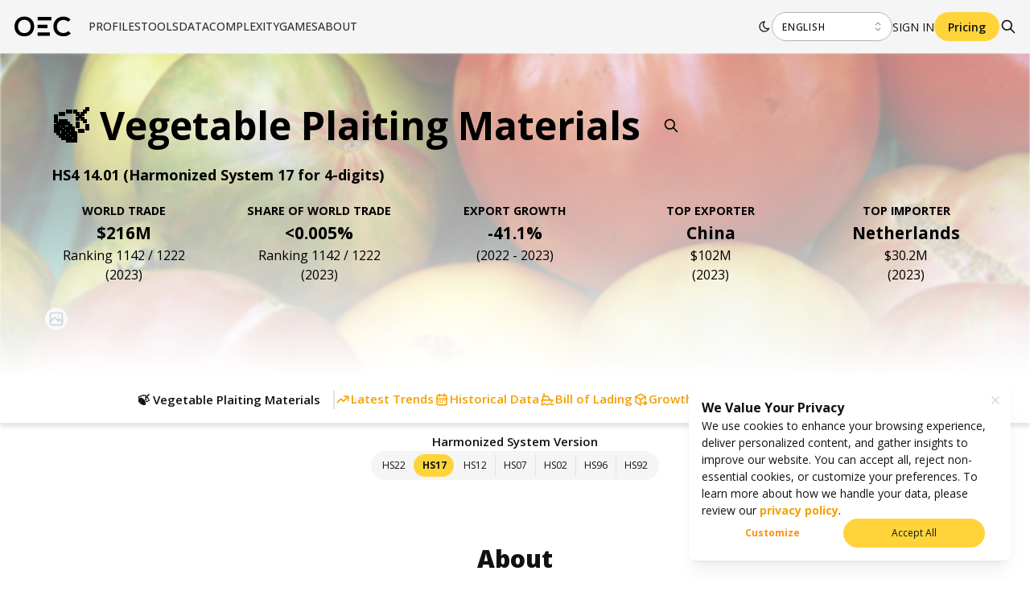

--- FILE ---
content_type: application/javascript; charset=UTF-8
request_url: https://oec.world/_next/static/chunks/2870-c6fcd18c6d994d41.js
body_size: 6812
content:
"use strict";(self.webpackChunk_N_E=self.webpackChunk_N_E||[]).push([[2870],{9757:function(n,t,r){r.d(t,{Z:function(){return e}});function e(n,t){return null==n||null==t?NaN:n<t?-1:n>t?1:n>=t?0:NaN}},2461:function(n,t,r){r.d(t,{Nw:function(){return c},ZR:function(){return l},ml:function(){return a}});var e=r(9757),i=r(40477),u=r(49215);let o=(0,i.Z)(e.Z),a=o.right,c=o.left,l=(0,i.Z)(u.Z).center;t.ZP=a},40477:function(n,t,r){r.d(t,{Z:function(){return u}});var e=r(9757),i=r(98837);function u(n){let t,r,u;function a(n,e,i=0,u=n.length){if(i<u){if(0!==t(e,e))return u;do{let t=i+u>>>1;0>r(n[t],e)?i=t+1:u=t}while(i<u)}return i}return 2!==n.length?(t=e.Z,r=(t,r)=>(0,e.Z)(n(t),r),u=(t,r)=>n(t)-r):(t=n===e.Z||n===i.Z?n:o,r=n,u=n),{left:a,center:function(n,t,r=0,e=n.length){let i=a(n,t,r,e-1);return i>r&&u(n[i-1],t)>-u(n[i],t)?i-1:i},right:function(n,e,i=0,u=n.length){if(i<u){if(0!==t(e,e))return u;do{let t=i+u>>>1;0>=r(n[t],e)?i=t+1:u=t}while(i<u)}return i}}}function o(){return 0}},98837:function(n,t,r){r.d(t,{Z:function(){return e}});function e(n,t){return null==n||null==t?NaN:t<n?-1:t>n?1:t>=n?0:NaN}},18776:function(n,t,r){r.d(t,{Z:function(){return e}});function e(n,t){let r;if(void 0===t)for(let t of n)null!=t&&(r<t||void 0===r&&t>=t)&&(r=t);else{let e=-1;for(let i of n)null!=(i=t(i,++e,n))&&(r<i||void 0===r&&i>=i)&&(r=i)}return r}},49215:function(n,t,r){function e(n){return null===n?NaN:+n}function*i(n,t){if(void 0===t)for(let t of n)null!=t&&(t=+t)>=t&&(yield t);else{let r=-1;for(let e of n)null!=(e=t(e,++r,n))&&(e=+e)>=e&&(yield e)}}r.d(t,{K:function(){return i},Z:function(){return e}})},45162:function(n,t,r){r.d(t,{Z:function(){return e}});function e(n,t,r){n=+n,t=+t,r=(i=arguments.length)<2?(t=n,n=0,1):i<3?1:+r;for(var e=-1,i=0|Math.max(0,Math.ceil((t-n)/r)),u=Array(i);++e<i;)u[e]=n+e*r;return u}},93896:function(n,t,r){r.d(t,{G9:function(){return c},ZP:function(){return a},ly:function(){return l}});let e=Math.sqrt(50),i=Math.sqrt(10),u=Math.sqrt(2);function o(n,t,r){let a,c,l;let f=(t-n)/Math.max(0,r),s=Math.floor(Math.log10(f)),h=f/Math.pow(10,s),g=h>=e?10:h>=i?5:h>=u?2:1;return(s<0?(a=Math.round(n*(l=Math.pow(10,-s)/g)),c=Math.round(t*l),a/l<n&&++a,c/l>t&&--c,l=-l):(a=Math.round(n/(l=Math.pow(10,s)*g)),c=Math.round(t/l),a*l<n&&++a,c*l>t&&--c),c<a&&.5<=r&&r<2)?o(n,t,2*r):[a,c,l]}function a(n,t,r){if(t=+t,n=+n,!((r=+r)>0))return[];if(n===t)return[n];let e=t<n,[i,u,a]=e?o(t,n,r):o(n,t,r);if(!(u>=i))return[];let c=u-i+1,l=Array(c);if(e){if(a<0)for(let n=0;n<c;++n)l[n]=-((u-n)/a);else for(let n=0;n<c;++n)l[n]=(u-n)*a}else if(a<0)for(let n=0;n<c;++n)l[n]=-((i+n)/a);else for(let n=0;n<c;++n)l[n]=(i+n)*a;return l}function c(n,t,r){return o(n=+n,t=+t,r=+r)[2]}function l(n,t,r){t=+t,n=+n,r=+r;let e=t<n,i=e?c(t,n,r):c(n,t,r);return(e?-1:1)*(i<0?-(1/i):i)}},4447:function(n,t,r){r.d(t,{B8:function(){return k},Il:function(){return i},J5:function(){return o},SU:function(){return N},Ss:function(){return x},Ym:function(){return j},ZP:function(){return w},xV:function(){return u}});var e=r(49531);function i(){}var u=.7,o=1.4285714285714286,a="\\s*([+-]?\\d+)\\s*",c="\\s*([+-]?(?:\\d*\\.)?\\d+(?:[eE][+-]?\\d+)?)\\s*",l="\\s*([+-]?(?:\\d*\\.)?\\d+(?:[eE][+-]?\\d+)?)%\\s*",f=/^#([0-9a-f]{3,8})$/,s=RegExp(`^rgb\\(${a},${a},${a}\\)$`),h=RegExp(`^rgb\\(${l},${l},${l}\\)$`),g=RegExp(`^rgba\\(${a},${a},${a},${c}\\)$`),d=RegExp(`^rgba\\(${l},${l},${l},${c}\\)$`),p=RegExp(`^hsl\\(${c},${l},${l}\\)$`),m=RegExp(`^hsla\\(${c},${l},${l},${c}\\)$`),y={aliceblue:15792383,antiquewhite:16444375,aqua:65535,aquamarine:8388564,azure:15794175,beige:16119260,bisque:16770244,black:0,blanchedalmond:16772045,blue:255,blueviolet:9055202,brown:10824234,burlywood:14596231,cadetblue:6266528,chartreuse:8388352,chocolate:13789470,coral:16744272,cornflowerblue:6591981,cornsilk:16775388,crimson:14423100,cyan:65535,darkblue:139,darkcyan:35723,darkgoldenrod:12092939,darkgray:11119017,darkgreen:25600,darkgrey:11119017,darkkhaki:12433259,darkmagenta:9109643,darkolivegreen:5597999,darkorange:16747520,darkorchid:10040012,darkred:9109504,darksalmon:15308410,darkseagreen:9419919,darkslateblue:4734347,darkslategray:3100495,darkslategrey:3100495,darkturquoise:52945,darkviolet:9699539,deeppink:16716947,deepskyblue:49151,dimgray:6908265,dimgrey:6908265,dodgerblue:2003199,firebrick:11674146,floralwhite:16775920,forestgreen:2263842,fuchsia:16711935,gainsboro:14474460,ghostwhite:16316671,gold:16766720,goldenrod:14329120,gray:8421504,green:32768,greenyellow:11403055,grey:8421504,honeydew:15794160,hotpink:16738740,indianred:13458524,indigo:4915330,ivory:16777200,khaki:15787660,lavender:15132410,lavenderblush:16773365,lawngreen:8190976,lemonchiffon:16775885,lightblue:11393254,lightcoral:15761536,lightcyan:14745599,lightgoldenrodyellow:16448210,lightgray:13882323,lightgreen:9498256,lightgrey:13882323,lightpink:16758465,lightsalmon:16752762,lightseagreen:2142890,lightskyblue:8900346,lightslategray:7833753,lightslategrey:7833753,lightsteelblue:11584734,lightyellow:16777184,lime:65280,limegreen:3329330,linen:16445670,magenta:16711935,maroon:8388608,mediumaquamarine:6737322,mediumblue:205,mediumorchid:12211667,mediumpurple:9662683,mediumseagreen:3978097,mediumslateblue:8087790,mediumspringgreen:64154,mediumturquoise:4772300,mediumvioletred:13047173,midnightblue:1644912,mintcream:16121850,mistyrose:16770273,moccasin:16770229,navajowhite:16768685,navy:128,oldlace:16643558,olive:8421376,olivedrab:7048739,orange:16753920,orangered:16729344,orchid:14315734,palegoldenrod:15657130,palegreen:10025880,paleturquoise:11529966,palevioletred:14381203,papayawhip:16773077,peachpuff:16767673,peru:13468991,pink:16761035,plum:14524637,powderblue:11591910,purple:8388736,rebeccapurple:6697881,red:16711680,rosybrown:12357519,royalblue:4286945,saddlebrown:9127187,salmon:16416882,sandybrown:16032864,seagreen:3050327,seashell:16774638,sienna:10506797,silver:12632256,skyblue:8900331,slateblue:6970061,slategray:7372944,slategrey:7372944,snow:16775930,springgreen:65407,steelblue:4620980,tan:13808780,teal:32896,thistle:14204888,tomato:16737095,turquoise:4251856,violet:15631086,wheat:16113331,white:16777215,whitesmoke:16119285,yellow:16776960,yellowgreen:10145074};function b(){return this.rgb().formatHex()}function v(){return this.rgb().formatRgb()}function w(n){var t,r;return n=(n+"").trim().toLowerCase(),(t=f.exec(n))?(r=t[1].length,t=parseInt(t[1],16),6===r?Z(t):3===r?new x(t>>8&15|t>>4&240,t>>4&15|240&t,(15&t)<<4|15&t,1):8===r?M(t>>24&255,t>>16&255,t>>8&255,(255&t)/255):4===r?M(t>>12&15|t>>8&240,t>>8&15|t>>4&240,t>>4&15|240&t,((15&t)<<4|15&t)/255):null):(t=s.exec(n))?new x(t[1],t[2],t[3],1):(t=h.exec(n))?new x(255*t[1]/100,255*t[2]/100,255*t[3]/100,1):(t=g.exec(n))?M(t[1],t[2],t[3],t[4]):(t=d.exec(n))?M(255*t[1]/100,255*t[2]/100,255*t[3]/100,t[4]):(t=p.exec(n))?q(t[1],t[2]/100,t[3]/100,1):(t=m.exec(n))?q(t[1],t[2]/100,t[3]/100,t[4]):y.hasOwnProperty(n)?Z(y[n]):"transparent"===n?new x(NaN,NaN,NaN,0):null}function Z(n){return new x(n>>16&255,n>>8&255,255&n,1)}function M(n,t,r,e){return e<=0&&(n=t=r=NaN),new x(n,t,r,e)}function N(n){return(n instanceof i||(n=w(n)),n)?new x((n=n.rgb()).r,n.g,n.b,n.opacity):new x}function k(n,t,r,e){return 1==arguments.length?N(n):new x(n,t,r,null==e?1:e)}function x(n,t,r,e){this.r=+n,this.g=+t,this.b=+r,this.opacity=+e}function $(){return`#${R(this.r)}${R(this.g)}${R(this.b)}`}function A(){let n=P(this.opacity);return`${1===n?"rgb(":"rgba("}${E(this.r)}, ${E(this.g)}, ${E(this.b)}${1===n?")":`, ${n})`}`}function P(n){return isNaN(n)?1:Math.max(0,Math.min(1,n))}function E(n){return Math.max(0,Math.min(255,Math.round(n)||0))}function R(n){return((n=E(n))<16?"0":"")+n.toString(16)}function q(n,t,r,e){return e<=0?n=t=r=NaN:r<=0||r>=1?n=t=NaN:t<=0&&(n=NaN),new O(n,t,r,e)}function H(n){if(n instanceof O)return new O(n.h,n.s,n.l,n.opacity);if(n instanceof i||(n=w(n)),!n)return new O;if(n instanceof O)return n;var t=(n=n.rgb()).r/255,r=n.g/255,e=n.b/255,u=Math.min(t,r,e),o=Math.max(t,r,e),a=NaN,c=o-u,l=(o+u)/2;return c?(a=t===o?(r-e)/c+(r<e)*6:r===o?(e-t)/c+2:(t-r)/c+4,c/=l<.5?o+u:2-o-u,a*=60):c=l>0&&l<1?0:a,new O(a,c,l,n.opacity)}function j(n,t,r,e){return 1==arguments.length?H(n):new O(n,t,r,null==e?1:e)}function O(n,t,r,e){this.h=+n,this.s=+t,this.l=+r,this.opacity=+e}function S(n){return(n=(n||0)%360)<0?n+360:n}function B(n){return Math.max(0,Math.min(1,n||0))}function I(n,t,r){return(n<60?t+(r-t)*n/60:n<180?r:n<240?t+(r-t)*(240-n)/60:t)*255}(0,e.Z)(i,w,{copy(n){return Object.assign(new this.constructor,this,n)},displayable(){return this.rgb().displayable()},hex:b,formatHex:b,formatHex8:function(){return this.rgb().formatHex8()},formatHsl:function(){return H(this).formatHsl()},formatRgb:v,toString:v}),(0,e.Z)(x,k,(0,e.l)(i,{brighter(n){return n=null==n?o:Math.pow(o,n),new x(this.r*n,this.g*n,this.b*n,this.opacity)},darker(n){return n=null==n?u:Math.pow(u,n),new x(this.r*n,this.g*n,this.b*n,this.opacity)},rgb(){return this},clamp(){return new x(E(this.r),E(this.g),E(this.b),P(this.opacity))},displayable(){return -.5<=this.r&&this.r<255.5&&-.5<=this.g&&this.g<255.5&&-.5<=this.b&&this.b<255.5&&0<=this.opacity&&this.opacity<=1},hex:$,formatHex:$,formatHex8:function(){return`#${R(this.r)}${R(this.g)}${R(this.b)}${R((isNaN(this.opacity)?1:this.opacity)*255)}`},formatRgb:A,toString:A})),(0,e.Z)(O,j,(0,e.l)(i,{brighter(n){return n=null==n?o:Math.pow(o,n),new O(this.h,this.s,this.l*n,this.opacity)},darker(n){return n=null==n?u:Math.pow(u,n),new O(this.h,this.s,this.l*n,this.opacity)},rgb(){var n=this.h%360+(this.h<0)*360,t=isNaN(n)||isNaN(this.s)?0:this.s,r=this.l,e=r+(r<.5?r:1-r)*t,i=2*r-e;return new x(I(n>=240?n-240:n+120,i,e),I(n,i,e),I(n<120?n+240:n-120,i,e),this.opacity)},clamp(){return new O(S(this.h),B(this.s),B(this.l),P(this.opacity))},displayable(){return(0<=this.s&&this.s<=1||isNaN(this.s))&&0<=this.l&&this.l<=1&&0<=this.opacity&&this.opacity<=1},formatHsl(){let n=P(this.opacity);return`${1===n?"hsl(":"hsla("}${S(this.h)}, ${100*B(this.s)}%, ${100*B(this.l)}%${1===n?")":`, ${n})`}`}}))},49531:function(n,t,r){function e(n,t,r){n.prototype=t.prototype=r,r.constructor=n}function i(n,t){var r=Object.create(n.prototype);for(var e in t)r[e]=t[e];return r}r.d(t,{Z:function(){return e},l:function(){return i}})},96909:function(n,t,r){r.d(t,{Z:function(){return i}});var e=r(65368);function i(n){return Math.max(0,-(0,e.Z)(Math.abs(n)))}},87017:function(n,t,r){r.d(t,{Z:function(){return i}});var e=r(65368);function i(n,t){return Math.max(0,3*Math.max(-8,Math.min(8,Math.floor((0,e.Z)(t)/3)))-(0,e.Z)(Math.abs(n)))}},63482:function(n,t,r){r.d(t,{Z:function(){return i}});var e=r(65368);function i(n,t){return t=Math.abs(t)-(n=Math.abs(n)),Math.max(0,(0,e.Z)(t)-(0,e.Z)(n))+1}},51606:function(n,t,r){r.d(t,{M:function(){return o},Z:function(){return u}});var e=r(33655),i=r(45401);function u(n,t){return((0,i.v)(t)?i.Z:o)(n,t)}function o(n,t){var r,i=t?t.length:0,u=n?Math.min(i,n.length):0,o=Array(u),a=Array(i);for(r=0;r<u;++r)o[r]=(0,e.Z)(n[r],t[r]);for(;r<i;++r)a[r]=t[r];return function(n){for(r=0;r<u;++r)a[r]=o[r](n);return a}}},98280:function(n,t,r){r.d(t,{ZP:function(){return a},wx:function(){return u},yi:function(){return o}});var e=r(22954);function i(n,t){return function(r){return n+r*t}}function u(n,t){var r=t-n;return r?i(n,r>180||r<-180?r-360*Math.round(r/360):r):(0,e.Z)(isNaN(n)?t:n)}function o(n){return 1==(n=+n)?a:function(t,r){var i,u,o;return r-t?(i=t,u=r,i=Math.pow(i,o=n),u=Math.pow(u,o)-i,o=1/o,function(n){return Math.pow(i+n*u,o)}):(0,e.Z)(isNaN(t)?r:t)}}function a(n,t){var r=t-n;return r?i(n,r):(0,e.Z)(isNaN(n)?t:n)}},22954:function(n,t){t.Z=n=>()=>n},68063:function(n,t,r){r.d(t,{Z:function(){return e}});function e(n,t){return n=+n,t=+t,function(r){return n*(1-r)+t*r}}},45401:function(n,t,r){function e(n,t){t||(t=[]);var r,e=n?Math.min(t.length,n.length):0,i=t.slice();return function(u){for(r=0;r<e;++r)i[r]=n[r]*(1-u)+t[r]*u;return i}}function i(n){return ArrayBuffer.isView(n)&&!(n instanceof DataView)}r.d(t,{Z:function(){return e},v:function(){return i}})},79591:function(n,t,r){r.d(t,{ZP:function(){return o}});var e=r(4447);function i(n,t,r,e,i){var u=n*n,o=u*n;return((1-3*n+3*u-o)*t+(4-6*u+3*o)*r+(1+3*n+3*u-3*o)*e+o*i)/6}var u=r(98280),o=function n(t){var r=(0,u.yi)(t);function i(n,t){var i=r((n=(0,e.B8)(n)).r,(t=(0,e.B8)(t)).r),o=r(n.g,t.g),a=r(n.b,t.b),c=(0,u.ZP)(n.opacity,t.opacity);return function(t){return n.r=i(t),n.g=o(t),n.b=a(t),n.opacity=c(t),n+""}}return i.gamma=n,i}(1);function a(n){return function(t){var r,i,u=t.length,o=Array(u),a=Array(u),c=Array(u);for(r=0;r<u;++r)i=(0,e.B8)(t[r]),o[r]=i.r||0,a[r]=i.g||0,c[r]=i.b||0;return o=n(o),a=n(a),c=n(c),i.opacity=1,function(n){return i.r=o(n),i.g=a(n),i.b=c(n),i+""}}}a(function(n){var t=n.length-1;return function(r){var e=r<=0?r=0:r>=1?(r=1,t-1):Math.floor(r*t),u=n[e],o=n[e+1],a=e>0?n[e-1]:2*u-o,c=e<t-1?n[e+2]:2*o-u;return i((r-e/t)*t,a,u,o,c)}}),a(function(n){var t=n.length;return function(r){var e=Math.floor(((r%=1)<0?++r:r)*t),u=n[(e+t-1)%t],o=n[e%t],a=n[(e+1)%t],c=n[(e+2)%t];return i((r-e/t)*t,u,o,a,c)}})},64635:function(n,t,r){r.d(t,{Z:function(){return e}});function e(n,t){return n=+n,t=+t,function(r){return Math.round(n*(1-r)+t*r)}}},16773:function(n,t,r){r.d(t,{Z:function(){return o}});var e=r(68063),i=/[-+]?(?:\d+\.?\d*|\.?\d+)(?:[eE][-+]?\d+)?/g,u=RegExp(i.source,"g");function o(n,t){var r,o,a,c,l,f=i.lastIndex=u.lastIndex=0,s=-1,h=[],g=[];for(n+="",t+="";(a=i.exec(n))&&(c=u.exec(t));)(l=c.index)>f&&(l=t.slice(f,l),h[s]?h[s]+=l:h[++s]=l),(a=a[0])===(c=c[0])?h[s]?h[s]+=c:h[++s]=c:(h[++s]=null,g.push({i:s,x:(0,e.Z)(a,c)})),f=u.lastIndex;return f<t.length&&(l=t.slice(f),h[s]?h[s]+=l:h[++s]=l),h.length<2?g[0]?(r=g[0].x,function(n){return r(n)+""}):(o=t,function(){return o}):(t=g.length,function(n){for(var r,e=0;e<t;++e)h[(r=g[e]).i]=r.x(n);return h.join("")})}},33655:function(n,t,r){r.d(t,{Z:function(){return function n(t,r){var f,s=typeof r;return null==r||"boolean"===s?(0,c.Z)(r):("number"===s?o.Z:"string"===s?(f=(0,e.ZP)(r))?(r=f,i.ZP):a.Z:r instanceof e.ZP?i.ZP:r instanceof Date?function(n,t){var r=new Date;return n=+n,t=+t,function(e){return r.setTime(n*(1-e)+t*e),r}}:(0,l.v)(r)?l.Z:Array.isArray(r)?u.M:"function"!=typeof r.valueOf&&"function"!=typeof r.toString||isNaN(r)?function(t,r){var e,i={},u={};for(e in(null===t||"object"!=typeof t)&&(t={}),(null===r||"object"!=typeof r)&&(r={}),r)e in t?i[e]=n(t[e],r[e]):u[e]=r[e];return function(n){for(e in i)u[e]=i[e](n);return u}}:o.Z)(t,r)}}});var e=r(4447),i=r(79591),u=r(51606),o=r(68063),a=r(16773),c=r(22954),l=r(45401)},57953:function(n,t,r){r.d(t,{JG:function(){return g},ZP:function(){return p},yR:function(){return l},l4:function(){return d}});var e=r(2461),i=r(33655),u=r(68063),o=r(64635),a=r(66938),c=[0,1];function l(n){return n}function f(n,t){var r;return(t-=n=+n)?function(r){return(r-n)/t}:(r=isNaN(t)?NaN:.5,function(){return r})}function s(n,t,r){var e=n[0],i=n[1],u=t[0],o=t[1];return i<e?(e=f(i,e),u=r(o,u)):(e=f(e,i),u=r(u,o)),function(n){return u(e(n))}}function h(n,t,r){var i=Math.min(n.length,t.length)-1,u=Array(i),o=Array(i),a=-1;for(n[i]<n[0]&&(n=n.slice().reverse(),t=t.slice().reverse());++a<i;)u[a]=f(n[a],n[a+1]),o[a]=r(t[a],t[a+1]);return function(t){var r=(0,e.ZP)(n,t,1,i)-1;return o[r](u[r](t))}}function g(n,t){return t.domain(n.domain()).range(n.range()).interpolate(n.interpolate()).clamp(n.clamp()).unknown(n.unknown())}function d(){var n,t,r,e,f,g,d=c,p=c,m=i.Z,y=l;function b(){var n,t,r,i=Math.min(d.length,p.length);return y!==l&&(n=d[0],t=d[i-1],n>t&&(r=n,n=t,t=r),y=function(r){return Math.max(n,Math.min(t,r))}),e=i>2?h:s,f=g=null,v}function v(t){return null==t||isNaN(t=+t)?r:(f||(f=e(d.map(n),p,m)))(n(y(t)))}return v.invert=function(r){return y(t((g||(g=e(p,d.map(n),u.Z)))(r)))},v.domain=function(n){return arguments.length?(d=Array.from(n,a.Z),b()):d.slice()},v.range=function(n){return arguments.length?(p=Array.from(n),b()):p.slice()},v.rangeRound=function(n){return p=Array.from(n),m=o.Z,b()},v.clamp=function(n){return arguments.length?(y=!!n||l,b()):y!==l},v.interpolate=function(n){return arguments.length?(m=n,b()):m},v.unknown=function(n){return arguments.length?(r=n,v):r},function(r,e){return n=r,t=e,b()}}function p(){return d()(l,l)}},94182:function(n,t,r){function e(n,t){switch(arguments.length){case 0:break;case 1:this.range(n);break;default:this.range(t).domain(n)}return this}function i(n,t){switch(arguments.length){case 0:break;case 1:"function"==typeof n?this.interpolator(n):this.range(n);break;default:this.domain(n),"function"==typeof t?this.interpolator(t):this.range(t)}return this}r.d(t,{O:function(){return i},o:function(){return e}})},85036:function(n,t,r){r.d(t,{Q:function(){return a},Z:function(){return function n(){var t=(0,i.ZP)();return t.copy=function(){return(0,i.JG)(t,n())},u.o.apply(t,arguments),a(t)}}});var e=r(93896),i=r(57953),u=r(94182),o=r(99879);function a(n){var t=n.domain;return n.ticks=function(n){var r=t();return(0,e.ZP)(r[0],r[r.length-1],null==n?10:n)},n.tickFormat=function(n,r){var e=t();return(0,o.Z)(e[0],e[e.length-1],null==n?10:n,r)},n.nice=function(r){null==r&&(r=10);var i,u,o=t(),a=0,c=o.length-1,l=o[a],f=o[c],s=10;for(f<l&&(u=l,l=f,f=u,u=a,a=c,c=u);s-- >0;){if((u=(0,e.G9)(l,f,r))===i)return o[a]=l,o[c]=f,t(o);if(u>0)l=Math.floor(l/u)*u,f=Math.ceil(f/u)*u;else if(u<0)l=Math.ceil(l*u)/u,f=Math.floor(f*u)/u;else break;i=u}return n},n}},66938:function(n,t,r){r.d(t,{Z:function(){return e}});function e(n){return+n}},20602:function(n,t,r){r.d(t,{Z:function(){return function n(){var t,r=[.5],u=[0,1],o=1;function a(n){return null!=n&&n<=n?u[(0,e.ZP)(r,n,0,o)]:t}return a.domain=function(n){return arguments.length?(o=Math.min((r=Array.from(n)).length,u.length-1),a):r.slice()},a.range=function(n){return arguments.length?(u=Array.from(n),o=Math.min(r.length,u.length-1),a):u.slice()},a.invertExtent=function(n){var t=u.indexOf(n);return[r[t-1],r[t]]},a.unknown=function(n){return arguments.length?(t=n,a):t},a.copy=function(){return n().domain(r).range(u).unknown(t)},i.o.apply(a,arguments)}}});var e=r(2461),i=r(94182)},99879:function(n,t,r){r.d(t,{Z:function(){return l}});var e=r(93896),i=r(42035),u=r(87017),o=r(65386),a=r(63482),c=r(96909);function l(n,t,r,l){var f,s=(0,e.ly)(n,t,r);switch((l=(0,i.Z)(null==l?",f":l)).type){case"s":var h=Math.max(Math.abs(n),Math.abs(t));return null!=l.precision||isNaN(f=(0,u.Z)(s,h))||(l.precision=f),(0,o.jH)(l,h);case"":case"e":case"g":case"p":case"r":null!=l.precision||isNaN(f=(0,a.Z)(s,Math.max(Math.abs(n),Math.abs(t))))||(l.precision=f-("e"===l.type));break;case"f":case"%":null!=l.precision||isNaN(f=(0,c.Z)(s))||(l.precision=f-("%"===l.type)*2)}return(0,o.WU)(l)}}}]);